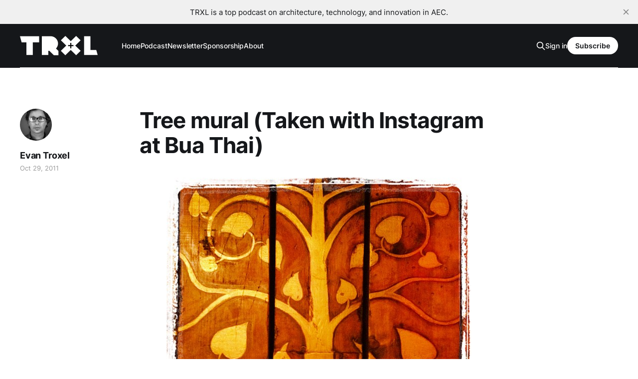

--- FILE ---
content_type: text/html; charset=utf-8
request_url: https://www.trxl.co/12098912200/
body_size: 5257
content:
<!DOCTYPE html>
<html lang="en">

<head>
    <meta charset="utf-8">
    <meta name="viewport" content="width=device-width, initial-scale=1">
    <title>— TRXL</title>
    <link rel="stylesheet" href="https://www.trxl.co/assets/built/screen.css?v=85a408f5ae">

    <link rel="icon" href="https://www.trxl.co/content/images/size/w256h256/2023/03/Favicon-black-60x60.png" type="image/png">
    <link rel="canonical" href="https://www.trxl.co/12098912200/">
    <meta name="referrer" content="no-referrer-when-downgrade">
    
    <meta property="og:site_name" content="TRXL Podcast">
    <meta property="og:type" content="article">
    <meta property="og:title" content="— TRXL">
    <meta property="og:description" content="Hosted by Evan Troxel, TRXL is a leading podcast and online resource for architecture, technology, and innovation in the AEC industry.">
    <meta property="og:url" content="https://www.trxl.co/12098912200/">
    <meta property="og:image" content="https://www.trxl.co/content/images/static/4fb6ec4fe4b093525981eab3/4fe398eee4b042286e7b1a27/4fe398f6e4b042286e7b219c/1319940006000.jpg">
    <meta property="article:published_time" content="2011-10-30T02:00:06.000Z">
    <meta property="article:modified_time" content="2023-07-25T00:26:37.000Z">
    
    <meta name="twitter:card" content="summary_large_image">
    <meta name="twitter:title" content="— TRXL">
    <meta name="twitter:description" content="Hosted by Evan Troxel, TRXL is a leading podcast and online resource for architecture, technology, and innovation in the AEC industry.">
    <meta name="twitter:url" content="https://www.trxl.co/12098912200/">
    <meta name="twitter:image" content="https://www.trxl.co/content/images/static/4fb6ec4fe4b093525981eab3/4fe398eee4b042286e7b1a27/4fe398f6e4b042286e7b219c/1319940006000.jpg">
    <meta name="twitter:label1" content="Written by">
    <meta name="twitter:data1" content="Evan Troxel">
    <meta name="twitter:label2" content="Filed under">
    <meta name="twitter:data2" content="">
    <meta name="twitter:site" content="@etroxel">
    <meta name="twitter:creator" content="@etroxel">
    <meta property="og:image:width" content="612">
    <meta property="og:image:height" content="612">
    
    <script type="application/ld+json">
{
    "@context": "https://schema.org",
    "@type": "Article",
    "publisher": {
        "@type": "Organization",
        "name": "TRXL Podcast",
        "url": "https://www.trxl.co/",
        "logo": {
            "@type": "ImageObject",
            "url": "https://www.trxl.co/content/images/2023/03/TRXL-block-white-transparent-logo-600w.png"
        }
    },
    "author": {
        "@type": "Person",
        "name": "Evan Troxel",
        "image": {
            "@type": "ImageObject",
            "url": "https://www.trxl.co/content/images/size/w1200/2023/02/Evan---1--2-.jpeg",
            "width": 1200,
            "height": 1200
        },
        "url": "https://www.trxl.co/author/evan/",
        "sameAs": [
            "https://x.com/etroxel",
            "https://www.threads.net/@etroxel",
            "https://bsky.app/profile/etroxel.bsky.social",
            "https://mastondon.social/@etroxel",
            "https://www.youtube.com/@evantroxel",
            "https://www.instagram.com/etroxel",
            "https://www.linkedin.com/in/evantroxel"
        ]
    },
    "headline": "— TRXL",
    "url": "https://www.trxl.co/12098912200/",
    "datePublished": "2011-10-30T02:00:06.000Z",
    "dateModified": "2023-07-25T00:26:37.000Z",
    "mainEntityOfPage": "https://www.trxl.co/12098912200/"
}
    </script>

    <meta name="generator" content="Ghost 6.13">
    <link rel="alternate" type="application/rss+xml" title="TRXL Podcast" href="https://www.trxl.co/rss/">
    <script defer src="https://cdn.jsdelivr.net/ghost/portal@~2.56/umd/portal.min.js" data-i18n="true" data-ghost="https://www.trxl.co/" data-key="4bc83ee213ce3a5fe457f09ee7" data-api="https://trxl.ghost.io/ghost/api/content/" data-locale="en" crossorigin="anonymous"></script><style id="gh-members-styles">.gh-post-upgrade-cta-content,
.gh-post-upgrade-cta {
    display: flex;
    flex-direction: column;
    align-items: center;
    font-family: -apple-system, BlinkMacSystemFont, 'Segoe UI', Roboto, Oxygen, Ubuntu, Cantarell, 'Open Sans', 'Helvetica Neue', sans-serif;
    text-align: center;
    width: 100%;
    color: #ffffff;
    font-size: 16px;
}

.gh-post-upgrade-cta-content {
    border-radius: 8px;
    padding: 40px 4vw;
}

.gh-post-upgrade-cta h2 {
    color: #ffffff;
    font-size: 28px;
    letter-spacing: -0.2px;
    margin: 0;
    padding: 0;
}

.gh-post-upgrade-cta p {
    margin: 20px 0 0;
    padding: 0;
}

.gh-post-upgrade-cta small {
    font-size: 16px;
    letter-spacing: -0.2px;
}

.gh-post-upgrade-cta a {
    color: #ffffff;
    cursor: pointer;
    font-weight: 500;
    box-shadow: none;
    text-decoration: underline;
}

.gh-post-upgrade-cta a:hover {
    color: #ffffff;
    opacity: 0.8;
    box-shadow: none;
    text-decoration: underline;
}

.gh-post-upgrade-cta a.gh-btn {
    display: block;
    background: #ffffff;
    text-decoration: none;
    margin: 28px 0 0;
    padding: 8px 18px;
    border-radius: 4px;
    font-size: 16px;
    font-weight: 600;
}

.gh-post-upgrade-cta a.gh-btn:hover {
    opacity: 0.92;
}</style><script async src="https://js.stripe.com/v3/"></script>
    <script defer src="https://cdn.jsdelivr.net/ghost/sodo-search@~1.8/umd/sodo-search.min.js" data-key="4bc83ee213ce3a5fe457f09ee7" data-styles="https://cdn.jsdelivr.net/ghost/sodo-search@~1.8/umd/main.css" data-sodo-search="https://trxl.ghost.io/" data-locale="en" crossorigin="anonymous"></script>
    <script defer src="https://cdn.jsdelivr.net/ghost/announcement-bar@~1.1/umd/announcement-bar.min.js" data-announcement-bar="https://www.trxl.co/" data-api-url="https://www.trxl.co/members/api/announcement/" crossorigin="anonymous"></script>
    <link href="https://www.trxl.co/webmentions/receive/" rel="webmention">
    <script defer src="/public/cards.min.js?v=85a408f5ae"></script>
    <link rel="stylesheet" type="text/css" href="/public/cards.min.css?v=85a408f5ae">
    <script defer src="/public/member-attribution.min.js?v=85a408f5ae"></script>
    <script defer src="/public/ghost-stats.min.js?v=85a408f5ae" data-stringify-payload="false" data-datasource="analytics_events" data-storage="localStorage" data-host="https://www.trxl.co/.ghost/analytics/api/v1/page_hit"  tb_site_uuid="9380fef7-629b-48bf-9c81-27fe48a999cc" tb_post_uuid="7bce95f2-2045-4613-a8d2-ed7f4dd60b1f" tb_post_type="post" tb_member_uuid="undefined" tb_member_status="undefined"></script><style>:root {--ghost-accent-color: #ff1a75;}</style>
      <!-- Basic Meta Tags for SEO -->
<meta name="description" content="TRXL – a leading podcast and online resource for architecture, technology, and innovation in the AEC industry. Hosted by Evan Troxel, TRXL features long-form conversations with architects, designers, technologists and industry leaders who are shaping the future of the built environment. Every week you’ll uncover insights into digital practice, BIM & AI adoption, firm culture, emerging tools, and project delivery excellence. Join us and stay ahead of change in architecture, engineering, and construction." />
<meta property="og:title" content="TRXL Podcast – Architecture • Technology • Innovation" />
<meta property="og:description" content="Hosted by Evan Troxel, TRXL dives deep into digital practice, AEC tech, firm culture and the future of architecture." />
<meta property="og:type" content="website" />
<meta property="og:url" content="https://trxl.co/" />
<meta property="og:image" content="https://www.trxl.co/content/images/2025/10/TRXL-cover-art-2023-3k.jpg" />
<meta name="twitter:card" content="summary_large_image" />

<!-- Podcast & WebSite Schema (JSON-LD) -->
<script type="application/ld+json">
{
  "@context": "https://schema.org",
  "@type": "PodcastSeries",
  "name": "TRXL Podcast",
  "url": "https://trxl.co/",
  "description": "TRXL – a podcast for architecture, technology and innovation in the AEC industry, hosted by Evan Troxel.",
  "image": "https://www.trxl.co/content/images/2025/10/TRXL-cover-art-2023-3k.jpg",
  "publisher": {
    "@type": "Organization",
    "name": "TRXL Media",
    "url": "https://trxl.co/"
  },
  "host": {
    "@type": "Person",
    "name": "Evan Troxel",
    "url": "https://evantroxel.com/"
  }
}
</script>
</head>

<body class="post-template tag-hash-sqs tag-hash-no-title tag-hash-import-blog1 tag-hash-evantroxel-me-com is-head-left-logo has-serif-body is-head-dark">
<div class="gh-site">

    <header id="gh-head" class="gh-head gh-outer">
        <div class="gh-head-inner gh-inner">
            <div class="gh-head-brand">
                <div class="gh-head-brand-wrapper">
                    <a class="gh-head-logo" href="https://www.trxl.co">
                            <img src="https://www.trxl.co/content/images/2023/03/TRXL-block-white-transparent-logo-600w.png" alt="TRXL Podcast">
                                <img src="https://www.trxl.co/content/images/2023/03/TRXL-block-white-transparent-logo-600w-1.png" alt="TRXL Podcast">
                    </a>
                </div>
                <button class="gh-search gh-icon-btn" data-ghost-search><svg xmlns="http://www.w3.org/2000/svg" fill="none" viewBox="0 0 24 24" stroke="currentColor" stroke-width="2" width="20" height="20"><path stroke-linecap="round" stroke-linejoin="round" d="M21 21l-6-6m2-5a7 7 0 11-14 0 7 7 0 0114 0z"></path></svg></button>
                <button class="gh-burger"></button>
            </div>

            <nav class="gh-head-menu">
                <ul class="nav">
    <li class="nav-home"><a href="https://www.trxl.co/">Home</a></li>
    <li class="nav-podcast"><a href="https://www.trxl.co/trxl/">Podcast</a></li>
    <li class="nav-newsletter"><a href="https://www.trxl.co/newsletter/">Newsletter</a></li>
    <li class="nav-sponsorship"><a href="https://www.trxl.co/sponsor/">Sponsorship</a></li>
    <li class="nav-about"><a href="https://www.trxl.co/about/">About</a></li>
</ul>

            </nav>

            <div class="gh-head-actions">
                    <button class="gh-search gh-icon-btn" data-ghost-search><svg xmlns="http://www.w3.org/2000/svg" fill="none" viewBox="0 0 24 24" stroke="currentColor" stroke-width="2" width="20" height="20"><path stroke-linecap="round" stroke-linejoin="round" d="M21 21l-6-6m2-5a7 7 0 11-14 0 7 7 0 0114 0z"></path></svg></button>
                    <div class="gh-head-members">
                                <a class="gh-head-link" href="#/portal/signin" data-portal="signin">Sign in</a>
                                <a class="gh-head-btn gh-btn gh-primary-btn" href="#/portal/signup" data-portal="signup">Subscribe</a>
                    </div>
            </div>
        </div>
    </header>

    
<main class="gh-main">
        <article class="gh-article post tag-hash-sqs tag-hash-no-title tag-hash-import-blog1 tag-hash-evantroxel-me-com no-image">

            <header class="gh-article-header gh-canvas">

                <h1 class="gh-article-title">Tree mural (Taken with  Instagram  at Bua Thai)</h1>

                    <aside class="gh-article-sidebar">

        <div class="gh-author-image-list">
                <a class="gh-author-image" href="/author/evan/">
                        <img src="https://www.trxl.co/content/images/2023/02/Evan---1--2-.jpeg" alt="Evan Troxel">
                </a>
        </div>

        <div class="gh-author-name-list">
                <h4 class="gh-author-name">
                    <a href="/author/evan/">Evan Troxel</a>
                </h4>
                
        </div>

        <div class="gh-article-meta">
            <div class="gh-article-meta-inner">
                <time class="gh-article-date" datetime="2011-10-29">Oct 29, 2011</time>
            </div>
        </div>

    </aside>


                            </header>

            <section class="gh-content gh-canvas">
                <figure class="kg-card kg-image-card kg-card-hascaption"><img src="https://www.trxl.co/content/images/content/v1/4fb6ec4fe4b093525981eab3/1340315979126-2H0PFNY6DCDDF34OI7ZT/image-asset.jpg" class="kg-image" alt="Tree mural (Taken with Instagram at Bua Thai)" loading="lazy"><figcaption><div class="image-caption"><p>Tree mural (Taken with <a href="http://instagr.am/?ref=trxl.co">Instagram</a> at Bua Thai)</p></div></figcaption></figure>
            </section>

        </article>

                <div class="gh-read-next gh-canvas">
                <section class="gh-pagehead">
                    <h4 class="gh-pagehead-title">Read next</h4>
                </section>

                <div class="gh-topic gh-topic-grid">
                    <div class="gh-topic-content">
                            <article class="gh-card post no-image">
    <a class="gh-card-link" href="/trxl-news-002/">

        <div class="gh-card-wrapper">
            <header class="gh-card-header">
                <h3 class="gh-card-title">🗞️ AEC/tech Newsletter #2</h3>
            </header>

                    <div class="gh-card-excerpt">Big week. Huge week. AI, cities of the future, 3d printed residential, software teses and updates, and measuring amorphous objects with an iPhone are all topics in this edition.

 * Bing Chat: Call me Sydney
 * A Line in the Sand
 * Parametric Monkey teases MetricMonkey features ahead of release
 * Video of ICON’</div>

            <footer class="gh-card-footer">
                <span class="gh-card-author">Evan Troxel</span>
                <time class="gh-card-date" datetime="2023-02-24">Feb 24, 2023</time>
            </footer>
        </div>
    </a>
</article>                            <article class="gh-card post no-image">
    <a class="gh-card-link" href="/trxl-news-001/">

        <div class="gh-card-wrapper">
            <header class="gh-card-header">
                <h3 class="gh-card-title">🗞️ AEC/tech Newsletter #1</h3>
            </header>

                    <div class="gh-card-excerpt">Here’s a January and early February news roundup of interesting things going on in the AEC/tech landscape.

Maybe this will turn into a newsletter? I’m playing with the idea of creating this to fill out the more evergreen AEC/tech conversations I publish on the TRXL podcast.</div>

            <footer class="gh-card-footer">
                <span class="gh-card-author">Evan Troxel</span>
                <time class="gh-card-date" datetime="2023-02-11">Feb 11, 2023</time>
            </footer>
        </div>
    </a>
</article>                            <article class="gh-card post no-image">
    <a class="gh-card-link" href="/053-replay/">

        <div class="gh-card-wrapper">
            <header class="gh-card-header">
                <h3 class="gh-card-title">Replay – ‘A Growth Mindset’, with Ellen Bensky</h3>
            </header>

                    <div class="gh-card-excerpt">A conversation with Ellen Bensky.</div>

            <footer class="gh-card-footer">
                <span class="gh-card-author">Evan Troxel</span>
                <time class="gh-card-date" datetime="2023-01-31">Jan 31, 2023</time>
            </footer>
        </div>
    </a>
</article>                    </div>
                </div>
            </div>

        </main>

    <footer class="gh-foot gh-outer">
        <div class="gh-foot-inner gh-inner">
                <section class="gh-subscribe">
                    <h3 class="gh-subscribe-title">Subscribe to TRXL Podcast</h3>
                        <div class="gh-subscribe-description">Don&#x27;t miss out on the latest news. Join us to get access to the library of members-only articles.</div>
                    <button class="gh-subscribe-btn gh-btn" data-portal="signup"><svg width="20" height="20" viewBox="0 0 20 20" fill="none" stroke="currentColor" xmlns="http://www.w3.org/2000/svg">
    <path d="M3.33332 3.33334H16.6667C17.5833 3.33334 18.3333 4.08334 18.3333 5.00001V15C18.3333 15.9167 17.5833 16.6667 16.6667 16.6667H3.33332C2.41666 16.6667 1.66666 15.9167 1.66666 15V5.00001C1.66666 4.08334 2.41666 3.33334 3.33332 3.33334Z" stroke-width="1.5" stroke-linecap="round" stroke-linejoin="round"/>
    <path d="M18.3333 5L9.99999 10.8333L1.66666 5" stroke-width="1.5" stroke-linecap="round" stroke-linejoin="round"/>
</svg> Subscribe now</button>
                </section>

            <nav class="gh-foot-menu">
                <ul class="nav">
    <li class="nav-join-us"><a href="#/portal/">Join Us</a></li>
    <li class="nav-privacy-policy"><a href="https://www.trxl.co/privacy/">Privacy Policy</a></li>
    <li class="nav-donate"><a href="https://www.trxl.co/donate/">Donate</a></li>
    <li class="nav-amazon-affiliate-notice"><a href="https://www.trxl.co/amazon-affiliate-notice/">Amazon Affiliate Notice</a></li>
</ul>

            </nav>

            <div class="gh-copyright">
                    © 1994-2025 TRXL Media, all rights reserved.
            </div>
        </div>
    </footer>

</div>

    <div class="pswp" tabindex="-1" role="dialog" aria-hidden="true">
    <div class="pswp__bg"></div>

    <div class="pswp__scroll-wrap">
        <div class="pswp__container">
            <div class="pswp__item"></div>
            <div class="pswp__item"></div>
            <div class="pswp__item"></div>
        </div>

        <div class="pswp__ui pswp__ui--hidden">
            <div class="pswp__top-bar">
                <div class="pswp__counter"></div>

                <button class="pswp__button pswp__button--close" title="Close (Esc)"></button>
                <button class="pswp__button pswp__button--share" title="Share"></button>
                <button class="pswp__button pswp__button--fs" title="Toggle fullscreen"></button>
                <button class="pswp__button pswp__button--zoom" title="Zoom in/out"></button>

                <div class="pswp__preloader">
                    <div class="pswp__preloader__icn">
                        <div class="pswp__preloader__cut">
                            <div class="pswp__preloader__donut"></div>
                        </div>
                    </div>
                </div>
            </div>

            <div class="pswp__share-modal pswp__share-modal--hidden pswp__single-tap">
                <div class="pswp__share-tooltip"></div>
            </div>

            <button class="pswp__button pswp__button--arrow--left" title="Previous (arrow left)"></button>
            <button class="pswp__button pswp__button--arrow--right" title="Next (arrow right)"></button>

            <div class="pswp__caption">
                <div class="pswp__caption__center"></div>
            </div>
        </div>
    </div>
</div>
<script src="https://www.trxl.co/assets/built/main.min.js?v=85a408f5ae"></script>

<!-- Google Analytics (or GA4) Tracking -->
<script async src="https://www.googletagmanager.com/gtag/js?id=G-B4DGP48KMX"></script>
<script>
  window.dataLayer = window.dataLayer || [];
  function gtag(){dataLayer.push(arguments);}
  gtag('js', new Date());
  gtag('config','G-B4DGP48KMX', { 'anonymize_ip': true });
</script>

<!-- External Links Open in New Tab (optional) -->
<script>
  document.addEventListener("DOMContentLoaded", function(){
    document.querySelectorAll('a').forEach(link => {
      if(link.hostname && link.hostname !== window.location.hostname){
        link.target = "_blank";
        link.rel = "noopener noreferrer";
      }
    });
  });
</script>

</body>

</html>
